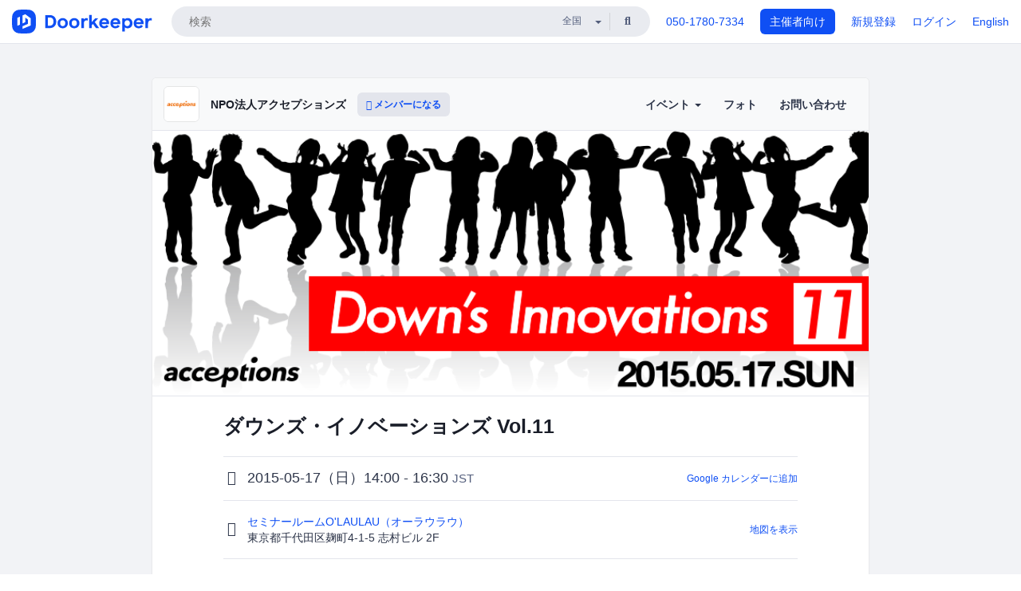

--- FILE ---
content_type: text/html; charset=utf-8
request_url: https://npoacp.doorkeeper.jp/events/23226
body_size: 10789
content:
<!DOCTYPE html>
<html lang='ja'>
<head>
<meta content='text/html;charset=UTF-8' http-equiv='content-type'>
<meta charset='utf-8'>
<meta content='IE=Edge,chrome=1' http-equiv='X-UA-Compatible'>
<meta content='width=device-width,initial-scale=1,maximum-scale=1,user-scalable=no' name='viewport'>
<meta content='telephone=no' name='format-detection'>
<meta content='195702240496602' property='fb:app_id'>
<title>
ダウンズ・イノベーションズ Vol.11 - NPO法人アクセプションズ
 | Doorkeeper
</title>
<link rel="icon" type="image/x-icon" href="https://doorkeeper.jp/assets/favicon-2e40be8f198ee3cb97dccbfbb3959374981ae0164d4f349e1787ff5f4c336af8.ico" />
<link href='https://npoacp.doorkeeper.jp/events/23226' rel='canonical'>
<script type='application/ld+json'>{"@context":"https://schema.org","@type":"Event","name":"ダウンズ・イノベーションズ Vol.11","url":"https://npoacp.doorkeeper.jp/events/23226","startDate":"2015-05-17T14:00:00+09:00","endDate":"2015-05-17T16:30:00+09:00","eventAttendanceMode":"https://schema.org/OfflineEventAttendanceMode","description":"※お子様連れの入場可能です。（保育設備はございませんので必要な物をお持ちください）\r\n\r\n##1. きょうだい「ダウン症のある兄を持つ妹は何を考えてきたか」　\r\n現在51歳のダウン症のある兄について、妹は幼少期から何を考え、成長してきたのかを中心にお伺いします。また、障がい者のきょうだいネットワーク「ケアラー・アクション・ネットワーク」の活動についてもお伺いします。\r\n\r\n持田 恭子（ケアラ...","offers":[{"@type":"Offer","availability":"https://schema.org/SoldOut","price":"500","priceCurrency":"JPY","url":"https://npoacp.doorkeeper.jp/events/23226","availabilityEnds":"2015-05-16T14:00:00+09:00","validFrom":"2015-04-07T14:44:46+09:00"}],"organizer":{"url":"https://npoacp.doorkeeper.jp/","description":"","@type":"Organization","name":"NPO法人アクセプションズ"},"location":{"@type":"Place","name":"セミナールームO'LAULAU（オーラウラウ）","address":"東京都千代田区麹町4-1-5 志村ビル 2F"},"image":["https://doorkeeper.jp/rails/active_storage/representations/proxy/eyJfcmFpbHMiOnsibWVzc2FnZSI6IkJBaHBBMkR5QVE9PSIsImV4cCI6bnVsbCwicHVyIjoiYmxvYl9pZCJ9fQ==--b5583f461fd8c99a6cc98d22413ab1f946d1e043/eyJfcmFpbHMiOnsibWVzc2FnZSI6IkJBaDdCem9MWm05eWJXRjBTU0lJY0c1bkJqb0dSVlE2RkhKbGMybDZaVjkwYjE5c2FXMXBkRnNIYVFMb0F6QT0iLCJleHAiOm51bGwsInB1ciI6InZhcmlhdGlvbiJ9fQ==--91839951a073aea8822f6907dc8d81559a890706/di11_fb.png"]}</script>
<meta content='ダウンズ・イノベーションズ Vol.11' property='og:title'>
<meta content='activity' property='og:type'>
<meta content='https://doorkeeper.jp/rails/active_storage/representations/proxy/eyJfcmFpbHMiOnsibWVzc2FnZSI6IkJBaHBBMkR5QVE9PSIsImV4cCI6bnVsbCwicHVyIjoiYmxvYl9pZCJ9fQ==--b5583f461fd8c99a6cc98d22413ab1f946d1e043/eyJfcmFpbHMiOnsibWVzc2FnZSI6IkJBaDdCem9MWm05eWJXRjBTU0lJY0c1bkJqb0dSVlE2RkhKbGMybDZaVjkwYjE5c2FXMXBkRnNIYVFMb0F6QT0iLCJleHAiOm51bGwsInB1ciI6InZhcmlhdGlvbiJ9fQ==--91839951a073aea8822f6907dc8d81559a890706/di11_fb.png' property='og:image'>
<meta content='https://npoacp.doorkeeper.jp/events/23226' property='og:url'>
<meta content='NPO法人アクセプションズ' property='og:site_name'>
<meta name="twitter:card" content="summary_large_image">
<meta content='@doorkeeper_jp' name='twitter:site'>
<meta content='2015-05-17（日）14:00 - 16:30 ※お子様連れの入場可能です。（保育設備はございませんので必要な物をお持ちください）

1. きょうだい「ダウン症のある兄を持つ妹は何を考えてきたか」　

現在51歳のダウン症のある兄について、妹は幼少期から何を考え、成長してきたのかを中心にお伺いします。また、障がい者のきょうだいネットワーク「ケアラー・アクション・ネットワーク」の活動につ...' name='twitter:description'>
<meta content='2015-05-17（日）14:00 - 16:30 ※お子様連れの入場可能です。（保育設備はございませんので必要な物をお持ちください）

1. きょうだい「ダウン症のある兄を持つ妹は何を考えてきたか」　

現在51歳のダウン症のある兄について、妹は幼少期から何を考え、成長してきたのかを中心にお伺いします。また、障がい者のきょうだいネットワーク「ケアラー・アクション・ネットワーク」の活動についてもお伺いします。

持田 恭子（ケアラー・アクション・ネットワーク代表／ライフコーチャー）
聞き手：黒木 聖吾（NPO法人アクセプションズ／DS21.info）

2. Change Planni...' property='og:description'>
<meta content='@npoacp' name='twitter:creator'>

<link rel="stylesheet" href="https://doorkeeper.jp/assets/fontawesome-6d53862a62d9076af1e6640213de3ab8114672a22f11aca4a0dd505304dea878.css" media="all" />
<link rel="stylesheet" href="https://doorkeeper.jp/assets/application-a7ca6442b36ff357134ea76775c81570b8873fe6fd80ba91fc22f78c56b3a689.css" media="all" />
<script src="https://doorkeeper.jp/assets/application-1c082e4d4428bb024ff379de01801b67c9e614217f5653cdf1dc3d215a8ac813.js"></script>
<script src="https://doorkeeper.jp/packs/js/app-774bc3e2b960369073bc.js" async="async"></script>
<link rel="stylesheet" href="https://doorkeeper.jp/packs/css/app-5989d222.css" async="async" media="screen" />
<meta name="csrf-param" content="authenticity_token" />
<meta name="csrf-token" content="oBJmKg1gyXSR66/BK9ytyCPRGWThYRFf8u3yPeM00qgjgOCgDketxKHRK17IgJGmLl7xHXlZgcbx8JvJQ5BDsw==" />
<script async src="https://www.googletagmanager.com/gtag/js?id=UA-15834284-1"></script>
<script>
  window.dataLayer = window.dataLayer || [];
  function gtag(){dataLayer.push(arguments);}
  gtag('js', new Date());
  gtag('config', 'UA-15834284-1'); // Universal Analytics property.
 
    gtag('config', 'G-RCGBRG13Y4'); // Google Analytics 4 property.
  
    gtag('event', 'page_view', { 'send_to': '' });
</script>
<script async='' src='https://www.googletagmanager.com/gtag/js?id=G-RCGBRG13Y4'></script>
<script>
  window.dataLayer = window.dataLayer || []; 
  function gtag(){dataLayer.push(arguments);} 
  gtag('js', new Date()); 
  gtag('config', 'G-RCGBRG13Y4');
</script>
<script>
  (function(w,d,s,l,i) {
    w[l]=w[l]||[];
    w[l].push({'gtm.start': new Date().getTime(),event:'gtm.js'});
    var f=d.getElementsByTagName(s)[0],
    j=d.createElement(s),dl=l!='dataLayer'?'&l='+l:'';
    j.async=true;
    j.src='https://www.googletagmanager.com/gtm.js?id='+i+dl;
    f.parentNode.insertBefore(j,f);
  })(window,document,'script','dataLayer','GTM-PPDS423');
</script>

<link rel="preload" as="style" href="https://glass.io/integration/glass.min.css" onload="this.onload=null;this.rel='stylesheet'" />
<script>
  window.glassApiKey = 'eurZwW4nhD1V8etacAW83Att';
  var s = document.createElement("script");
  s.type = "text/javascript";
  s.async = true;
  s.src = "https://glass.io/integration/glass.min.js";
  function load() {
    Glass.init();
  }
  s.onload = load;
  document.head.appendChild(s);
</script>
<script type="text/javascript">!function(e,t,n){function a(){var e=t.getElementsByTagName("script")[0],n=t.createElement("script");n.type="text/javascript",n.async=!0,n.src="https://beacon-v2.helpscout.net",e.parentNode.insertBefore(n,e)}if(e.Beacon=n=function(t,n,a){e.Beacon.readyQueue.push({method:t,options:n,data:a})},n.readyQueue=[],"complete"===t.readyState)return a();e.attachEvent?e.attachEvent("onload",a):e.addEventListener("load",a,!1)}(window,document,window.Beacon||function(){});</script>
<script type="text/javascript">
  window.Beacon('init', '9329d34b-d6c4-4abc-8115-ed0066b505cb')
</script>

<script>
//<![CDATA[
      (function(e,b){if(!b.__SV){var a,f,i,g;window.mixpanel=b;a=e.createElement("script");
      a.type="text/javascript";a.async=!0;a.src=("https:"===e.location.protocol?"https:":"http:")+
      '//cdn.mxpnl.com/libs/mixpanel-2.2.min.js';f=e.getElementsByTagName("script")[0];
      f.parentNode.insertBefore(a,f);b._i=[];b.init=function(a,e,d){function f(b,h){
      var a=h.split(".");2==a.length&&(b=b[a[0]],h=a[1]);b[h]=function(){b.push([h].concat(
      Array.prototype.slice.call(arguments,0)))}}var c=b;"undefined"!==typeof d?c=b[d]=[]:
      d="mixpanel";c.people=c.people||[];c.toString=function(b){var a="mixpanel";"mixpanel"!==d&&(a+="."+d);
      b||(a+=" (stub)");return a};c.people.toString=function(){return c.toString(1)+".people (stub)"};
      i="disable track track_pageview track_links track_forms register register_once alias unregister identify name_tag set_config people.set people.set_once people.increment people.append people.track_charge people.clear_charges people.delete_user".split(" ");
      for(g=0;g<i.length;g++)f(c,i[g]); b._i.push([a,e,d])};b.__SV=1.2}})(document,window.mixpanel||[]);
      mixpanel.init("2d0a9fadc66f322337b0428d60907db5");

//]]>
</script></head>
<body>
<!-- Google Tag Manager (noscript) -->
<noscript>
<iframe height='0' src='https://www.googletagmanager.com/ns.html?id=GTM-PPDS423' style='display:none;visibility:hidden' width='0'></iframe>
</noscript>
<!-- End Google Tag Manager (noscript) -->

<header class='app-header'>
<div class='app-header-inner'>
<div class='app-header-brand'>
<a class="doorkeeper" href="https://www.doorkeeper.jp/"><img alt="Doorkeeper" src="https://doorkeeper.jp/assets/logo-966182d4b3e6dab86edb746a9f7681769fc3928fc73b2776bbf36e3bc18d2674.svg" /></a>
</div>
<div class='app-header-search'>
<form class="search-form form" role="search" action="https://www.doorkeeper.jp/events" accept-charset="UTF-8" method="get">
<div class='search-compact'>
<div class='search-compact-inner'>
<input type="text" name="q" id="q" value="" class="search-compact-field" placeholder="検索" />
<div class='search-compact-location'>
<select name="prefecture_id" id="prefecture_id" class="search-compact-dropdown"><option value="">全国</option><option value="hokkaido">北海道</option>
<option value="aomori">青森</option>
<option value="iwate">岩手</option>
<option value="miyagi">宮城</option>
<option value="akita">秋田</option>
<option value="yamagata">山形</option>
<option value="fukushima">福島</option>
<option value="ibaraki">茨城</option>
<option value="tochigi">栃木</option>
<option value="gunma">群馬</option>
<option value="saitama">埼玉</option>
<option value="chiba">千葉</option>
<option value="tokyo">東京</option>
<option value="kanagawa">神奈川</option>
<option value="niigata">新潟</option>
<option value="toyama">富山</option>
<option value="ishikawa">石川</option>
<option value="fukui">福井</option>
<option value="yamanashi">山梨</option>
<option value="nagano">長野</option>
<option value="gifu">岐阜</option>
<option value="shizuoka">静岡</option>
<option value="aichi">愛知</option>
<option value="mie">三重</option>
<option value="shiga">滋賀</option>
<option value="kyoto">京都</option>
<option value="osaka">大阪</option>
<option value="hyogo">兵庫</option>
<option value="nara">奈良</option>
<option value="wakayama">和歌山</option>
<option value="tottori">鳥取</option>
<option value="shimane">島根</option>
<option value="okayama">岡山</option>
<option value="hiroshima">広島</option>
<option value="yamaguchi">山口</option>
<option value="tokushima">徳島</option>
<option value="kagawa">香川</option>
<option value="ehime">愛媛</option>
<option value="kochi">高知</option>
<option value="fukuoka">福岡</option>
<option value="saga">佐賀</option>
<option value="nagasaki">長崎</option>
<option value="kumamoto">熊本</option>
<option value="oita">大分</option>
<option value="miyazaki">宮崎</option>
<option value="kagoshima">鹿児島</option>
<option value="okinawa">沖縄</option></select>
</div>
<div class='search-compact-submit'>
<button type="submit" class="search-compact-btn"><i class="fas fa-search"></i></button>
</div>
</div>
</div>
</form>


</div>
<div class='app-header-nav'>
<nav class='app-header-nav-list'>
<div class='app-header-nav-item'><a href="tel:8105017807334">050-1780-7334</a></div>
<div class='app-header-nav-item hidden-xxs'><a class="btn btn-primary btn-block" href="https://www.doorkeeper.jp/organizers?locale=ja">主催者向け</a></div>
<div class='app-header-nav-item hidden-xxs'><a href="https://manage.doorkeeper.jp/user/sign_up?continue=https%3A%2F%2Fnpoacp.doorkeeper.jp%2Fevents%2F23226">新規登録</a></div>
<div class='app-header-nav-item'><a href="https://manage.doorkeeper.jp/user/sign_in?continue=https%3A%2F%2Fnpoacp.doorkeeper.jp%2Fevents%2F23226">ログイン</a></div>
<div class='app-header-nav-item hidden-xxs'><a rel="nofollow" href="https://npoacp.doorkeeper.jp/events/23226?locale=en&amp;switch_locale=true">English</a></div>
<div class='app-header-search-mobile' style='margin-right: 0; margin-left: 20px;'>
<button id='mobile-search-btn'>
<i class="fas fa-search search-icon"></i>
<i class="fas fa-times close-icon"></i>
</button>
</div>
</nav>
</div>
</div>
</header>


<div class='content client-full-width'>
<div class='client-container'>
<div class='community-page'>
<div class='community-header'>
<div class='community-header-inner'>
<div class='community-header-info'>
<div class='community-profile-picture'>
<a href="/"><img alt="NPO法人アクセプションズ" src="https://doorkeeper.jp/rails/active_storage/representations/proxy/eyJfcmFpbHMiOnsibWVzc2FnZSI6IkJBaHBBMWRrQVE9PSIsImV4cCI6bnVsbCwicHVyIjoiYmxvYl9pZCJ9fQ==--72cad025740eae244f5650d238f7181becc79f96/eyJfcmFpbHMiOnsibWVzc2FnZSI6IkJBaDdCem9MWm05eWJXRjBTU0lJYW5CbkJqb0dSVlE2RTNKbGMybDZaVjloYm1SZmNHRmtXd2RwQWNocEFjZz0iLCJleHAiOm51bGwsInB1ciI6InZhcmlhdGlvbiJ9fQ==--ed21893bc3f6dbb42a45b555f9878f5434977670/acceptions01.jpg" /></a>
</div>
<h4 class='community-title'>
<a href="/">NPO法人アクセプションズ</a>
</h4>
<a class='visible-sm visible-xs btn btn-add-community' data-toggle='collapse' href='#community-nav'>
<i class="fas fa-bars"></i>
</a>
<a class="btn btn-sm btn-add-community hidden-sm hidden-xs" href="/member/new"><i class="fas fa-plus"></i> メンバーになる</a>
</div>
<ul class='community-nav collapse' id='community-nav'>
<li class='community-nav-item visible-sm visible-xs'>
<a class="community-nav-link" href="/member/new">メンバーになる</a>
</li>
<li class='community-nav-item hidden-xs hidden-sm'>
<div class='dropdown'>
<a class='dropdown-toggle community-nav-link' data-toggle='dropdown' href='#' id='eventsDropdown'>
イベント
<span class='caret'></span>
</a>
<ul class='dropdown-menu'>
<li><a class="community-nav-link" href="/events/upcoming">開催予定イベント</a></li>
<li><a class="community-nav-link" href="/events/past">過去のイベント</a></li>
</ul>
</div>
</li>
<li class='visible-xs visible-sm community-nav-item'><a class="community-nav-link" href="/events/upcoming">開催予定イベント</a></li>
<li class='visible-xs visible-sm community-nav-item'><a class="community-nav-link" href="/events/past">過去のイベント</a></li>
<li class='community-nav-item'>
<a class="community-nav-link" href="/photos">フォト</a>
</li>
<li class='community-nav-item'>
<a class="community-nav-link" href="/contact/new?event_id=23226">お問い合わせ
</a></li>
</ul>
</div>
</div>


<div class='community-content'>
<div class="community-content-banner-top"><img class="event-banner-image" src="https://doorkeeper.jp/rails/active_storage/representations/proxy/eyJfcmFpbHMiOnsibWVzc2FnZSI6IkJBaHBBMkR5QVE9PSIsImV4cCI6bnVsbCwicHVyIjoiYmxvYl9pZCJ9fQ==--b5583f461fd8c99a6cc98d22413ab1f946d1e043/eyJfcmFpbHMiOnsibWVzc2FnZSI6IkJBaDdCem9MWm05eWJXRjBTU0lJY0c1bkJqb0dSVlE2RkhKbGMybDZaVjkwYjE5c2FXMXBkRnNIYVFMb0F6QT0iLCJleHAiOm51bGwsInB1ciI6InZhcmlhdGlvbiJ9fQ==--91839951a073aea8822f6907dc8d81559a890706/di11_fb.png" /></div>
<div class='community-container community-content-title-wrap'>
<h1 class='community-content-title'>ダウンズ・イノベーションズ Vol.11</h1>
<div class='community-event-info-wrap'>
<div class='community-event-info-label'>
<i class="far fa-clock"></i>
</div>
<div class='community-event-info-content'>
<date class='community-event-info-date'>
2015-05-17（日）14:00 - 16:30
<small class='text-muted'>JST</small>
</date>
<div class='community-event-info-action'><a href="https://www.google.com/calendar/event?action=TEMPLATE&amp;text=%E3%83%80%E3%82%A6%E3%83%B3%E3%82%BA%E3%83%BB%E3%82%A4%E3%83%8E%E3%83%99%E3%83%BC%E3%82%B7%E3%83%A7%E3%83%B3%E3%82%BA+Vol.11&amp;details=https%3A%2F%2Fnpoacp.doorkeeper.jp%2Fevents%2F23226&amp;dates=20150517T050000Z%2F20150517T073000Z&amp;location=%E6%9D%B1%E4%BA%AC%E9%83%BD%E5%8D%83%E4%BB%A3%E7%94%B0%E5%8C%BA%E9%BA%B9%E7%94%BA4-1-5+%E5%BF%97%E6%9D%91%E3%83%93%E3%83%AB+2F&amp;trp=true&amp;sprop=website:https%3A%2F%2Fnpoacp.doorkeeper.jp%2F&amp;sprop=name:NPO%E6%B3%95%E4%BA%BA%E3%82%A2%E3%82%AF%E3%82%BB%E3%83%97%E3%82%B7%E3%83%A7%E3%83%B3%E3%82%BA+%28Doorkeeper%29">Google カレンダーに追加</a></div>
</div>
</div>
<div class='community-event-info-wrap'>
<div class='community-event-info-label'>
<i class="fas fa-map-marker-alt"></i>
</div>
<div class='community-event-info-content'>
<div>
<p class='community-event-venue-name'>
<a href="http://olaulau.jp/access.cgi">セミナールームO&#39;LAULAU（オーラウラウ）
<i class="fas fa-external-link"></i>
</a></p>
<p class='community-event-venue-map'>
<span>東京都千代田区麹町4-1-5 志村ビル 2F</span>
</p>
</div>
<div class='community-event-info-action'><a href="#google-map">地図を表示</a></div>
</div>
</div>
</div>
<div class='community-container'>
<div class='community-event-ticket'>

<div class='client-event-ticket single-ticket'>
<span class='btn btn-default btn-block disabled'>申し込む</span>
<div class='text-center' style='margin-top: 10px;'>
<p>申し込み受付は終了しました</p>
<p><a href="/member/new">今後イベント情報を受け取る</a></p>
</div>


<div class='text-center' style='margin-top: 20px'>
500円
<span class='small'>会場払い</span>
</div>
<div class='text-center'>チケット費用は場所代や機材費などに使います。大人1名あたり金額です。賛助会員は大人2名まで無料です。お子様のご入場可能</div>


</div>
</div>
</div>
<div class='community-container community-event-description'>
<h4 class='community-section-title'>詳細</h4>
<div class='processed-markdown'><p>※お子様連れの入場可能です。（保育設備はございませんので必要な物をお持ちください）</p>

<h2>1. きょうだい「ダウン症のある兄を持つ妹は何を考えてきたか」　</h2>

<p>現在51歳のダウン症のある兄について、妹は幼少期から何を考え、成長してきたのかを中心にお伺いします。また、障がい者のきょうだいネットワーク「ケアラー・アクション・ネットワーク」の活動についてもお伺いします。</p>

<p>持田 恭子（ケアラー・アクション・ネットワーク代表／ライフコーチャー）<br>
聞き手：黒木 聖吾（NPO法人アクセプションズ／DS21.info）</p>

<h2>2. Change Planning</h2>

<p>続くChange Planningでは、参加者全員で、きょうだいが持つ悩みや不安をどのように解消し、親や支援者はどのようなアクションができるのか、ディスカッションを行います。</p>

<p>ファシリテーター：近藤 寛子（NPO法人アクセプションズ／ヨコハマプロジェクト）</p>

<p>終了後、会場で18時まで懇親会を行います。 懇親会のみの参加もOKです。<br>
懇親会費用（ピザ、飲み物など）は割り勘です。</p>

<h3>タイムテーブル</h3>

<p>13:50 開場<br>
14:00-14:05 オープニング<br>
14:05-15:05 きょうだい「ダウン症のある兄を持つ妹は何を考えてきたか」　　<br>
15:05-15:15 休憩<br>
15:15-16:30 Change Planning<br>
※時間は内容により前後します。</p>

<h3>アクセス</h3>

<p>●東京メトロ有楽町線「麹町駅」2番出口より　徒歩30秒<br>
●東京メトロ半蔵門線「半蔵門駅」3a出口より　徒歩5分<br>
●JR中央線・総武線「四谷駅」麹町口より　徒歩10分</p>

<h2>参加にあたっての留意事項</h2>

<p>参加者の皆様ができるだけ快適にDown's Innovationsへご参加いただけるよう、次のことをご一読、ご了承の上、参加申し込みお願い致します。</p>

<p>1.Down's Innovationsは、「イノベーション（新しい切り口、新しい捉え方、新しい活用法）」の名前が付いているとおり、参加者の意見、アイデアを通じ、活動をクリエイトする場です。<br>
2.「ダウン症」という共通の項目がある方であれば、当事者や親でなくても、地域や職種を超えて、年齢性別を問わずどなたでも参加可能です。<br>
3.勧誘や宣伝・販売、その他のDown's Innovationsの趣旨に沿わない目的のための参加はお断りしています。</p>
</div>
<div class='btn-group' style='margin-top: 2em;'>
<a class="btn btn-subtle btn-sm" data-click-track="Share event" data-click-track-properties="{&quot;network&quot;:&quot;facebook&quot;,&quot;location&quot;:&quot;event_page&quot;}" href="https://www.facebook.com/dialog/share?app_id=195702240496602&amp;display=page&amp;href=https%3A%2F%2Fnpoacp.doorkeeper.jp%2Fevents%2F23226&amp;redirect_uri=https%3A%2F%2Fmanage.doorkeeper.jp%2Fgroups%2Fnpoacp%2Fevents%2F23226"><i class="fab fa-facebook"></i> シェア</a>
<a class="btn btn-subtle btn-sm" target="_blank" data-click-track="Share event" data-click-track-properties="{&quot;network&quot;:&quot;twitter&quot;,&quot;location&quot;:&quot;event_page&quot;}" href="https://twitter.com/intent/tweet?hashtags=acp_study&amp;related=doorkeeper_jp%3A%E3%82%A4%E3%83%99%E3%83%B3%E3%83%88%E3%83%BB%E3%82%B3%E3%83%9F%E3%83%A5%E3%83%8B%E3%83%86%E3%82%A3%E9%81%8B%E5%96%B6&amp;text=%E3%83%80%E3%82%A6%E3%83%B3%E3%82%BA%E3%83%BB%E3%82%A4%E3%83%8E%E3%83%99%E3%83%BC%E3%82%B7%E3%83%A7%E3%83%B3%E3%82%BA+Vol.11&amp;url=https%3A%2F%2Fnpoacp.doorkeeper.jp%2Fevents%2F23226&amp;via=npoacp"><i class="fab fa-twitter"></i> ツイート</a>
</div>
</div>
<div id='google-map'><iframe src="https://www.google.com/maps/embed/v1/place?key=AIzaSyBYcD12d9VzahPvojgYz9Zc9EN2rmumnFY&amp;language=ja&amp;q=%E3%82%BB%E3%83%9F%E3%83%8A%E3%83%BC%E3%83%AB%E3%83%BC%E3%83%A0O%27LAULAU%EF%BC%88%E3%82%AA%E3%83%BC%E3%83%A9%E3%82%A6%E3%83%A9%E3%82%A6%EF%BC%89%2C%E6%9D%B1%E4%BA%AC%E9%83%BD%E5%8D%83%E4%BB%A3%E7%94%B0%E5%8C%BA%E9%BA%B9%E7%94%BA4-1-5+%E5%BF%97%E6%9D%91%E3%83%93%E3%83%AB+2F" height="360" width="100%" frameborder="0" style="border:0"></iframe></div>

<div class='community-event-about'>
<div class='community-container'>
<h4 class='community-section-title'>
コミュニティについて
</h4>
<div class='community-event-about-wrap'>
<div class='community-profile-picture large'>
<a href="/"><img alt="NPO法人アクセプションズ" src="https://doorkeeper.jp/rails/active_storage/representations/proxy/eyJfcmFpbHMiOnsibWVzc2FnZSI6IkJBaHBBMWRrQVE9PSIsImV4cCI6bnVsbCwicHVyIjoiYmxvYl9pZCJ9fQ==--72cad025740eae244f5650d238f7181becc79f96/eyJfcmFpbHMiOnsibWVzc2FnZSI6IkJBaDdCem9MWm05eWJXRjBTU0lJYW5CbkJqb0dSVlE2RTNKbGMybDZaVjloYm1SZmNHRmtXd2RwQWNocEFjZz0iLCJleHAiOm51bGwsInB1ciI6InZhcmlhdGlvbiJ9fQ==--ed21893bc3f6dbb42a45b555f9878f5434977670/acceptions01.jpg" /></a>
</div>
<div class='community-profile-info'>
<h3 class='community-title'>
NPO法人アクセプションズ
</h3>
<div class='community-metadata-group'>
<ul class='community-metadata-list'>
<li class='community-metadata-list-item'>
<a class="label label-link" href="https://www.doorkeeper.jp/prefectures/tokyo">東京</a>
</li>
<li class='community-metadata-list-item'>
<a class="label label-link" href="https://www.doorkeeper.jp/topics/npo">NPO</a>
</li>
</ul>
</div>
<p class='community-description'>
</p>
<a class="btn btn-primary" href="/member/new"><i class="fas fa-plus"></i>
メンバーになる
</a></div>
</div>
</div>
</div>


</div>
</div>
</div>
</div>

<footer class='app-footer compact-footer'>
<div class='app-footer-inner'>
<div class='app-footer-block'>
<ul>
<li><a href="/contact/new?event_id=23226">主催者にお問い合わせ</a></li>
<li><a href="https://support.doorkeeper.jp/collection/5-collection">ヘルプ</a></li>
<li><a href="https://www.doorkeeper.jp/terms">利用規約</a></li>
<li><a href="https://www.doorkeeper.jp/privacy">プライバシーポリシー</a></li>
<li><a href="https://www.doorkeeper.jp/report_copyright_infringment">著作権侵害の報告について</a></li>
<li><a rel="nofollow" href="?locale=en&amp;switch_locale=true">English</a></li>
</ul>
Powered by
<a href="https://www.doorkeeper.jp/">Doorkeeper</a>
</div>
</div>
</footer>

<div id='jstemplates'></div>

<div class='modal fade' id='modal_overlay' role='dialog' tabindex='-1'>
<div class='modal-dialog'>
<div class='modal-content'>
<div class='unloaded-state'>
<div class="modal-header"><button type="button" class="close" data-dismiss="modal" aria-label="Close"><span aria-hidden="true">&times;</span></button><h4 class="modal-title">送信中...</h4></div>
<div class='modal-body'>
<div class='text-center'>
<i class="fas fa-sync fa-spin fa-4x"></i>
</div>
</div>
<div class='modal-footer'>
<a class='btn btn-default' data-dismiss='modal' href='#'>閉じる</a>
</div>
</div>
<div class='loaded-state'></div>
</div>
</div>
</div>

<script>
  mixpanel.register_once({
    'First URL': 'https://npoacp.doorkeeper.jp/events/23226'
  });
</script>
<script>
//<![CDATA[
mixpanel.track("Public Event Page", {"locale":"ja","user_signed_in":false,"group_subdomain":"npoacp","group_id":899,"event_id":23226,"published":true,"title_length":20,"description_length":1049,"banner_present":true,"show_members":false,"registered_count":27,"event_full":true,"show_map":true,"venue_name_length":23,"address_length":22});
//]]>
</script></body>
</html>

